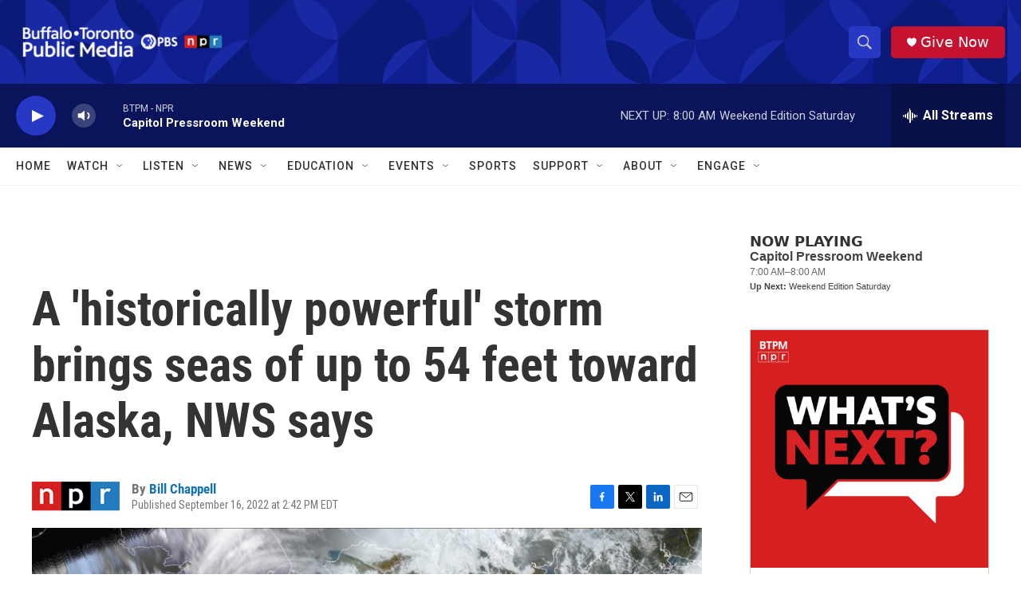

--- FILE ---
content_type: text/html; charset=utf-8
request_url: https://www.google.com/recaptcha/api2/aframe
body_size: 181
content:
<!DOCTYPE HTML><html><head><meta http-equiv="content-type" content="text/html; charset=UTF-8"></head><body><script nonce="cEq0uhPB2Nz7uuOKQceaaQ">/** Anti-fraud and anti-abuse applications only. See google.com/recaptcha */ try{var clients={'sodar':'https://pagead2.googlesyndication.com/pagead/sodar?'};window.addEventListener("message",function(a){try{if(a.source===window.parent){var b=JSON.parse(a.data);var c=clients[b['id']];if(c){var d=document.createElement('img');d.src=c+b['params']+'&rc='+(localStorage.getItem("rc::a")?sessionStorage.getItem("rc::b"):"");window.document.body.appendChild(d);sessionStorage.setItem("rc::e",parseInt(sessionStorage.getItem("rc::e")||0)+1);localStorage.setItem("rc::h",'1765025639739');}}}catch(b){}});window.parent.postMessage("_grecaptcha_ready", "*");}catch(b){}</script></body></html>

--- FILE ---
content_type: text/javascript; charset=utf-8
request_url: https://api.composer.nprstations.org/v1/widget/5187ee74e1c8443f998a43cf/now?bust=794063310&callback=jQuery1720833675648657511_1765025636385&format=jsonp&date=2025-12-06&times=true&_=1765025636785
body_size: 237
content:
/**/ typeof jQuery1720833675648657511_1765025636385 === 'function' && jQuery1720833675648657511_1765025636385("<!--NOW PLAYING WIDGET --><div class=\"whatson-block\"><div class=\"whatson-program\"><div class=\"whatson-programName\">Capitol Pressroom Weekend</div><span>7:00 AM&#8211;8:00 AM</span></div><p><b>Up Next: </b>Weekend Edition Saturday</p></div>");